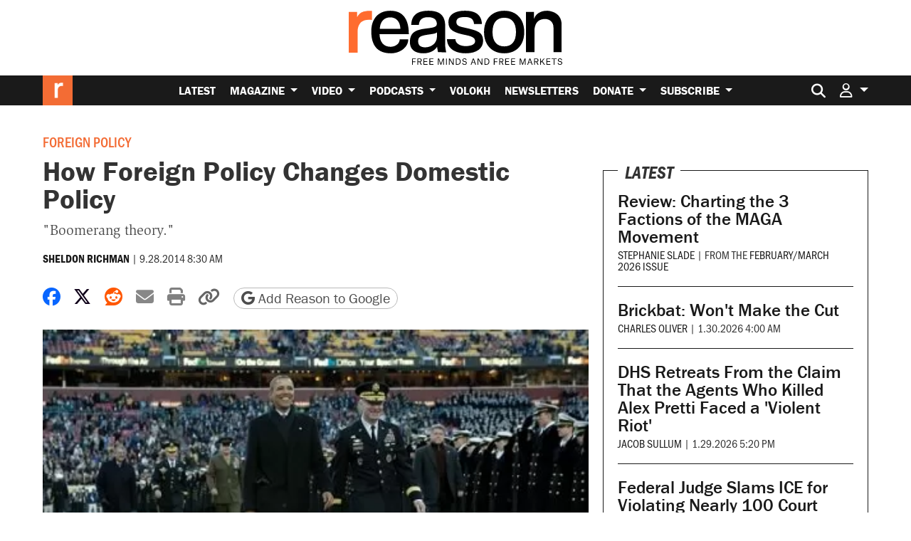

--- FILE ---
content_type: text/html; charset=utf-8
request_url: https://www.google.com/recaptcha/api2/anchor?ar=1&k=6LeMnkUaAAAAALL8T1-XAyB7vxpOeTExu6KwR48-&co=aHR0cHM6Ly9yZWFzb24uY29tOjQ0Mw..&hl=en&v=N67nZn4AqZkNcbeMu4prBgzg&size=invisible&anchor-ms=20000&execute-ms=30000&cb=6p3m1hk2zxcz
body_size: 48632
content:
<!DOCTYPE HTML><html dir="ltr" lang="en"><head><meta http-equiv="Content-Type" content="text/html; charset=UTF-8">
<meta http-equiv="X-UA-Compatible" content="IE=edge">
<title>reCAPTCHA</title>
<style type="text/css">
/* cyrillic-ext */
@font-face {
  font-family: 'Roboto';
  font-style: normal;
  font-weight: 400;
  font-stretch: 100%;
  src: url(//fonts.gstatic.com/s/roboto/v48/KFO7CnqEu92Fr1ME7kSn66aGLdTylUAMa3GUBHMdazTgWw.woff2) format('woff2');
  unicode-range: U+0460-052F, U+1C80-1C8A, U+20B4, U+2DE0-2DFF, U+A640-A69F, U+FE2E-FE2F;
}
/* cyrillic */
@font-face {
  font-family: 'Roboto';
  font-style: normal;
  font-weight: 400;
  font-stretch: 100%;
  src: url(//fonts.gstatic.com/s/roboto/v48/KFO7CnqEu92Fr1ME7kSn66aGLdTylUAMa3iUBHMdazTgWw.woff2) format('woff2');
  unicode-range: U+0301, U+0400-045F, U+0490-0491, U+04B0-04B1, U+2116;
}
/* greek-ext */
@font-face {
  font-family: 'Roboto';
  font-style: normal;
  font-weight: 400;
  font-stretch: 100%;
  src: url(//fonts.gstatic.com/s/roboto/v48/KFO7CnqEu92Fr1ME7kSn66aGLdTylUAMa3CUBHMdazTgWw.woff2) format('woff2');
  unicode-range: U+1F00-1FFF;
}
/* greek */
@font-face {
  font-family: 'Roboto';
  font-style: normal;
  font-weight: 400;
  font-stretch: 100%;
  src: url(//fonts.gstatic.com/s/roboto/v48/KFO7CnqEu92Fr1ME7kSn66aGLdTylUAMa3-UBHMdazTgWw.woff2) format('woff2');
  unicode-range: U+0370-0377, U+037A-037F, U+0384-038A, U+038C, U+038E-03A1, U+03A3-03FF;
}
/* math */
@font-face {
  font-family: 'Roboto';
  font-style: normal;
  font-weight: 400;
  font-stretch: 100%;
  src: url(//fonts.gstatic.com/s/roboto/v48/KFO7CnqEu92Fr1ME7kSn66aGLdTylUAMawCUBHMdazTgWw.woff2) format('woff2');
  unicode-range: U+0302-0303, U+0305, U+0307-0308, U+0310, U+0312, U+0315, U+031A, U+0326-0327, U+032C, U+032F-0330, U+0332-0333, U+0338, U+033A, U+0346, U+034D, U+0391-03A1, U+03A3-03A9, U+03B1-03C9, U+03D1, U+03D5-03D6, U+03F0-03F1, U+03F4-03F5, U+2016-2017, U+2034-2038, U+203C, U+2040, U+2043, U+2047, U+2050, U+2057, U+205F, U+2070-2071, U+2074-208E, U+2090-209C, U+20D0-20DC, U+20E1, U+20E5-20EF, U+2100-2112, U+2114-2115, U+2117-2121, U+2123-214F, U+2190, U+2192, U+2194-21AE, U+21B0-21E5, U+21F1-21F2, U+21F4-2211, U+2213-2214, U+2216-22FF, U+2308-230B, U+2310, U+2319, U+231C-2321, U+2336-237A, U+237C, U+2395, U+239B-23B7, U+23D0, U+23DC-23E1, U+2474-2475, U+25AF, U+25B3, U+25B7, U+25BD, U+25C1, U+25CA, U+25CC, U+25FB, U+266D-266F, U+27C0-27FF, U+2900-2AFF, U+2B0E-2B11, U+2B30-2B4C, U+2BFE, U+3030, U+FF5B, U+FF5D, U+1D400-1D7FF, U+1EE00-1EEFF;
}
/* symbols */
@font-face {
  font-family: 'Roboto';
  font-style: normal;
  font-weight: 400;
  font-stretch: 100%;
  src: url(//fonts.gstatic.com/s/roboto/v48/KFO7CnqEu92Fr1ME7kSn66aGLdTylUAMaxKUBHMdazTgWw.woff2) format('woff2');
  unicode-range: U+0001-000C, U+000E-001F, U+007F-009F, U+20DD-20E0, U+20E2-20E4, U+2150-218F, U+2190, U+2192, U+2194-2199, U+21AF, U+21E6-21F0, U+21F3, U+2218-2219, U+2299, U+22C4-22C6, U+2300-243F, U+2440-244A, U+2460-24FF, U+25A0-27BF, U+2800-28FF, U+2921-2922, U+2981, U+29BF, U+29EB, U+2B00-2BFF, U+4DC0-4DFF, U+FFF9-FFFB, U+10140-1018E, U+10190-1019C, U+101A0, U+101D0-101FD, U+102E0-102FB, U+10E60-10E7E, U+1D2C0-1D2D3, U+1D2E0-1D37F, U+1F000-1F0FF, U+1F100-1F1AD, U+1F1E6-1F1FF, U+1F30D-1F30F, U+1F315, U+1F31C, U+1F31E, U+1F320-1F32C, U+1F336, U+1F378, U+1F37D, U+1F382, U+1F393-1F39F, U+1F3A7-1F3A8, U+1F3AC-1F3AF, U+1F3C2, U+1F3C4-1F3C6, U+1F3CA-1F3CE, U+1F3D4-1F3E0, U+1F3ED, U+1F3F1-1F3F3, U+1F3F5-1F3F7, U+1F408, U+1F415, U+1F41F, U+1F426, U+1F43F, U+1F441-1F442, U+1F444, U+1F446-1F449, U+1F44C-1F44E, U+1F453, U+1F46A, U+1F47D, U+1F4A3, U+1F4B0, U+1F4B3, U+1F4B9, U+1F4BB, U+1F4BF, U+1F4C8-1F4CB, U+1F4D6, U+1F4DA, U+1F4DF, U+1F4E3-1F4E6, U+1F4EA-1F4ED, U+1F4F7, U+1F4F9-1F4FB, U+1F4FD-1F4FE, U+1F503, U+1F507-1F50B, U+1F50D, U+1F512-1F513, U+1F53E-1F54A, U+1F54F-1F5FA, U+1F610, U+1F650-1F67F, U+1F687, U+1F68D, U+1F691, U+1F694, U+1F698, U+1F6AD, U+1F6B2, U+1F6B9-1F6BA, U+1F6BC, U+1F6C6-1F6CF, U+1F6D3-1F6D7, U+1F6E0-1F6EA, U+1F6F0-1F6F3, U+1F6F7-1F6FC, U+1F700-1F7FF, U+1F800-1F80B, U+1F810-1F847, U+1F850-1F859, U+1F860-1F887, U+1F890-1F8AD, U+1F8B0-1F8BB, U+1F8C0-1F8C1, U+1F900-1F90B, U+1F93B, U+1F946, U+1F984, U+1F996, U+1F9E9, U+1FA00-1FA6F, U+1FA70-1FA7C, U+1FA80-1FA89, U+1FA8F-1FAC6, U+1FACE-1FADC, U+1FADF-1FAE9, U+1FAF0-1FAF8, U+1FB00-1FBFF;
}
/* vietnamese */
@font-face {
  font-family: 'Roboto';
  font-style: normal;
  font-weight: 400;
  font-stretch: 100%;
  src: url(//fonts.gstatic.com/s/roboto/v48/KFO7CnqEu92Fr1ME7kSn66aGLdTylUAMa3OUBHMdazTgWw.woff2) format('woff2');
  unicode-range: U+0102-0103, U+0110-0111, U+0128-0129, U+0168-0169, U+01A0-01A1, U+01AF-01B0, U+0300-0301, U+0303-0304, U+0308-0309, U+0323, U+0329, U+1EA0-1EF9, U+20AB;
}
/* latin-ext */
@font-face {
  font-family: 'Roboto';
  font-style: normal;
  font-weight: 400;
  font-stretch: 100%;
  src: url(//fonts.gstatic.com/s/roboto/v48/KFO7CnqEu92Fr1ME7kSn66aGLdTylUAMa3KUBHMdazTgWw.woff2) format('woff2');
  unicode-range: U+0100-02BA, U+02BD-02C5, U+02C7-02CC, U+02CE-02D7, U+02DD-02FF, U+0304, U+0308, U+0329, U+1D00-1DBF, U+1E00-1E9F, U+1EF2-1EFF, U+2020, U+20A0-20AB, U+20AD-20C0, U+2113, U+2C60-2C7F, U+A720-A7FF;
}
/* latin */
@font-face {
  font-family: 'Roboto';
  font-style: normal;
  font-weight: 400;
  font-stretch: 100%;
  src: url(//fonts.gstatic.com/s/roboto/v48/KFO7CnqEu92Fr1ME7kSn66aGLdTylUAMa3yUBHMdazQ.woff2) format('woff2');
  unicode-range: U+0000-00FF, U+0131, U+0152-0153, U+02BB-02BC, U+02C6, U+02DA, U+02DC, U+0304, U+0308, U+0329, U+2000-206F, U+20AC, U+2122, U+2191, U+2193, U+2212, U+2215, U+FEFF, U+FFFD;
}
/* cyrillic-ext */
@font-face {
  font-family: 'Roboto';
  font-style: normal;
  font-weight: 500;
  font-stretch: 100%;
  src: url(//fonts.gstatic.com/s/roboto/v48/KFO7CnqEu92Fr1ME7kSn66aGLdTylUAMa3GUBHMdazTgWw.woff2) format('woff2');
  unicode-range: U+0460-052F, U+1C80-1C8A, U+20B4, U+2DE0-2DFF, U+A640-A69F, U+FE2E-FE2F;
}
/* cyrillic */
@font-face {
  font-family: 'Roboto';
  font-style: normal;
  font-weight: 500;
  font-stretch: 100%;
  src: url(//fonts.gstatic.com/s/roboto/v48/KFO7CnqEu92Fr1ME7kSn66aGLdTylUAMa3iUBHMdazTgWw.woff2) format('woff2');
  unicode-range: U+0301, U+0400-045F, U+0490-0491, U+04B0-04B1, U+2116;
}
/* greek-ext */
@font-face {
  font-family: 'Roboto';
  font-style: normal;
  font-weight: 500;
  font-stretch: 100%;
  src: url(//fonts.gstatic.com/s/roboto/v48/KFO7CnqEu92Fr1ME7kSn66aGLdTylUAMa3CUBHMdazTgWw.woff2) format('woff2');
  unicode-range: U+1F00-1FFF;
}
/* greek */
@font-face {
  font-family: 'Roboto';
  font-style: normal;
  font-weight: 500;
  font-stretch: 100%;
  src: url(//fonts.gstatic.com/s/roboto/v48/KFO7CnqEu92Fr1ME7kSn66aGLdTylUAMa3-UBHMdazTgWw.woff2) format('woff2');
  unicode-range: U+0370-0377, U+037A-037F, U+0384-038A, U+038C, U+038E-03A1, U+03A3-03FF;
}
/* math */
@font-face {
  font-family: 'Roboto';
  font-style: normal;
  font-weight: 500;
  font-stretch: 100%;
  src: url(//fonts.gstatic.com/s/roboto/v48/KFO7CnqEu92Fr1ME7kSn66aGLdTylUAMawCUBHMdazTgWw.woff2) format('woff2');
  unicode-range: U+0302-0303, U+0305, U+0307-0308, U+0310, U+0312, U+0315, U+031A, U+0326-0327, U+032C, U+032F-0330, U+0332-0333, U+0338, U+033A, U+0346, U+034D, U+0391-03A1, U+03A3-03A9, U+03B1-03C9, U+03D1, U+03D5-03D6, U+03F0-03F1, U+03F4-03F5, U+2016-2017, U+2034-2038, U+203C, U+2040, U+2043, U+2047, U+2050, U+2057, U+205F, U+2070-2071, U+2074-208E, U+2090-209C, U+20D0-20DC, U+20E1, U+20E5-20EF, U+2100-2112, U+2114-2115, U+2117-2121, U+2123-214F, U+2190, U+2192, U+2194-21AE, U+21B0-21E5, U+21F1-21F2, U+21F4-2211, U+2213-2214, U+2216-22FF, U+2308-230B, U+2310, U+2319, U+231C-2321, U+2336-237A, U+237C, U+2395, U+239B-23B7, U+23D0, U+23DC-23E1, U+2474-2475, U+25AF, U+25B3, U+25B7, U+25BD, U+25C1, U+25CA, U+25CC, U+25FB, U+266D-266F, U+27C0-27FF, U+2900-2AFF, U+2B0E-2B11, U+2B30-2B4C, U+2BFE, U+3030, U+FF5B, U+FF5D, U+1D400-1D7FF, U+1EE00-1EEFF;
}
/* symbols */
@font-face {
  font-family: 'Roboto';
  font-style: normal;
  font-weight: 500;
  font-stretch: 100%;
  src: url(//fonts.gstatic.com/s/roboto/v48/KFO7CnqEu92Fr1ME7kSn66aGLdTylUAMaxKUBHMdazTgWw.woff2) format('woff2');
  unicode-range: U+0001-000C, U+000E-001F, U+007F-009F, U+20DD-20E0, U+20E2-20E4, U+2150-218F, U+2190, U+2192, U+2194-2199, U+21AF, U+21E6-21F0, U+21F3, U+2218-2219, U+2299, U+22C4-22C6, U+2300-243F, U+2440-244A, U+2460-24FF, U+25A0-27BF, U+2800-28FF, U+2921-2922, U+2981, U+29BF, U+29EB, U+2B00-2BFF, U+4DC0-4DFF, U+FFF9-FFFB, U+10140-1018E, U+10190-1019C, U+101A0, U+101D0-101FD, U+102E0-102FB, U+10E60-10E7E, U+1D2C0-1D2D3, U+1D2E0-1D37F, U+1F000-1F0FF, U+1F100-1F1AD, U+1F1E6-1F1FF, U+1F30D-1F30F, U+1F315, U+1F31C, U+1F31E, U+1F320-1F32C, U+1F336, U+1F378, U+1F37D, U+1F382, U+1F393-1F39F, U+1F3A7-1F3A8, U+1F3AC-1F3AF, U+1F3C2, U+1F3C4-1F3C6, U+1F3CA-1F3CE, U+1F3D4-1F3E0, U+1F3ED, U+1F3F1-1F3F3, U+1F3F5-1F3F7, U+1F408, U+1F415, U+1F41F, U+1F426, U+1F43F, U+1F441-1F442, U+1F444, U+1F446-1F449, U+1F44C-1F44E, U+1F453, U+1F46A, U+1F47D, U+1F4A3, U+1F4B0, U+1F4B3, U+1F4B9, U+1F4BB, U+1F4BF, U+1F4C8-1F4CB, U+1F4D6, U+1F4DA, U+1F4DF, U+1F4E3-1F4E6, U+1F4EA-1F4ED, U+1F4F7, U+1F4F9-1F4FB, U+1F4FD-1F4FE, U+1F503, U+1F507-1F50B, U+1F50D, U+1F512-1F513, U+1F53E-1F54A, U+1F54F-1F5FA, U+1F610, U+1F650-1F67F, U+1F687, U+1F68D, U+1F691, U+1F694, U+1F698, U+1F6AD, U+1F6B2, U+1F6B9-1F6BA, U+1F6BC, U+1F6C6-1F6CF, U+1F6D3-1F6D7, U+1F6E0-1F6EA, U+1F6F0-1F6F3, U+1F6F7-1F6FC, U+1F700-1F7FF, U+1F800-1F80B, U+1F810-1F847, U+1F850-1F859, U+1F860-1F887, U+1F890-1F8AD, U+1F8B0-1F8BB, U+1F8C0-1F8C1, U+1F900-1F90B, U+1F93B, U+1F946, U+1F984, U+1F996, U+1F9E9, U+1FA00-1FA6F, U+1FA70-1FA7C, U+1FA80-1FA89, U+1FA8F-1FAC6, U+1FACE-1FADC, U+1FADF-1FAE9, U+1FAF0-1FAF8, U+1FB00-1FBFF;
}
/* vietnamese */
@font-face {
  font-family: 'Roboto';
  font-style: normal;
  font-weight: 500;
  font-stretch: 100%;
  src: url(//fonts.gstatic.com/s/roboto/v48/KFO7CnqEu92Fr1ME7kSn66aGLdTylUAMa3OUBHMdazTgWw.woff2) format('woff2');
  unicode-range: U+0102-0103, U+0110-0111, U+0128-0129, U+0168-0169, U+01A0-01A1, U+01AF-01B0, U+0300-0301, U+0303-0304, U+0308-0309, U+0323, U+0329, U+1EA0-1EF9, U+20AB;
}
/* latin-ext */
@font-face {
  font-family: 'Roboto';
  font-style: normal;
  font-weight: 500;
  font-stretch: 100%;
  src: url(//fonts.gstatic.com/s/roboto/v48/KFO7CnqEu92Fr1ME7kSn66aGLdTylUAMa3KUBHMdazTgWw.woff2) format('woff2');
  unicode-range: U+0100-02BA, U+02BD-02C5, U+02C7-02CC, U+02CE-02D7, U+02DD-02FF, U+0304, U+0308, U+0329, U+1D00-1DBF, U+1E00-1E9F, U+1EF2-1EFF, U+2020, U+20A0-20AB, U+20AD-20C0, U+2113, U+2C60-2C7F, U+A720-A7FF;
}
/* latin */
@font-face {
  font-family: 'Roboto';
  font-style: normal;
  font-weight: 500;
  font-stretch: 100%;
  src: url(//fonts.gstatic.com/s/roboto/v48/KFO7CnqEu92Fr1ME7kSn66aGLdTylUAMa3yUBHMdazQ.woff2) format('woff2');
  unicode-range: U+0000-00FF, U+0131, U+0152-0153, U+02BB-02BC, U+02C6, U+02DA, U+02DC, U+0304, U+0308, U+0329, U+2000-206F, U+20AC, U+2122, U+2191, U+2193, U+2212, U+2215, U+FEFF, U+FFFD;
}
/* cyrillic-ext */
@font-face {
  font-family: 'Roboto';
  font-style: normal;
  font-weight: 900;
  font-stretch: 100%;
  src: url(//fonts.gstatic.com/s/roboto/v48/KFO7CnqEu92Fr1ME7kSn66aGLdTylUAMa3GUBHMdazTgWw.woff2) format('woff2');
  unicode-range: U+0460-052F, U+1C80-1C8A, U+20B4, U+2DE0-2DFF, U+A640-A69F, U+FE2E-FE2F;
}
/* cyrillic */
@font-face {
  font-family: 'Roboto';
  font-style: normal;
  font-weight: 900;
  font-stretch: 100%;
  src: url(//fonts.gstatic.com/s/roboto/v48/KFO7CnqEu92Fr1ME7kSn66aGLdTylUAMa3iUBHMdazTgWw.woff2) format('woff2');
  unicode-range: U+0301, U+0400-045F, U+0490-0491, U+04B0-04B1, U+2116;
}
/* greek-ext */
@font-face {
  font-family: 'Roboto';
  font-style: normal;
  font-weight: 900;
  font-stretch: 100%;
  src: url(//fonts.gstatic.com/s/roboto/v48/KFO7CnqEu92Fr1ME7kSn66aGLdTylUAMa3CUBHMdazTgWw.woff2) format('woff2');
  unicode-range: U+1F00-1FFF;
}
/* greek */
@font-face {
  font-family: 'Roboto';
  font-style: normal;
  font-weight: 900;
  font-stretch: 100%;
  src: url(//fonts.gstatic.com/s/roboto/v48/KFO7CnqEu92Fr1ME7kSn66aGLdTylUAMa3-UBHMdazTgWw.woff2) format('woff2');
  unicode-range: U+0370-0377, U+037A-037F, U+0384-038A, U+038C, U+038E-03A1, U+03A3-03FF;
}
/* math */
@font-face {
  font-family: 'Roboto';
  font-style: normal;
  font-weight: 900;
  font-stretch: 100%;
  src: url(//fonts.gstatic.com/s/roboto/v48/KFO7CnqEu92Fr1ME7kSn66aGLdTylUAMawCUBHMdazTgWw.woff2) format('woff2');
  unicode-range: U+0302-0303, U+0305, U+0307-0308, U+0310, U+0312, U+0315, U+031A, U+0326-0327, U+032C, U+032F-0330, U+0332-0333, U+0338, U+033A, U+0346, U+034D, U+0391-03A1, U+03A3-03A9, U+03B1-03C9, U+03D1, U+03D5-03D6, U+03F0-03F1, U+03F4-03F5, U+2016-2017, U+2034-2038, U+203C, U+2040, U+2043, U+2047, U+2050, U+2057, U+205F, U+2070-2071, U+2074-208E, U+2090-209C, U+20D0-20DC, U+20E1, U+20E5-20EF, U+2100-2112, U+2114-2115, U+2117-2121, U+2123-214F, U+2190, U+2192, U+2194-21AE, U+21B0-21E5, U+21F1-21F2, U+21F4-2211, U+2213-2214, U+2216-22FF, U+2308-230B, U+2310, U+2319, U+231C-2321, U+2336-237A, U+237C, U+2395, U+239B-23B7, U+23D0, U+23DC-23E1, U+2474-2475, U+25AF, U+25B3, U+25B7, U+25BD, U+25C1, U+25CA, U+25CC, U+25FB, U+266D-266F, U+27C0-27FF, U+2900-2AFF, U+2B0E-2B11, U+2B30-2B4C, U+2BFE, U+3030, U+FF5B, U+FF5D, U+1D400-1D7FF, U+1EE00-1EEFF;
}
/* symbols */
@font-face {
  font-family: 'Roboto';
  font-style: normal;
  font-weight: 900;
  font-stretch: 100%;
  src: url(//fonts.gstatic.com/s/roboto/v48/KFO7CnqEu92Fr1ME7kSn66aGLdTylUAMaxKUBHMdazTgWw.woff2) format('woff2');
  unicode-range: U+0001-000C, U+000E-001F, U+007F-009F, U+20DD-20E0, U+20E2-20E4, U+2150-218F, U+2190, U+2192, U+2194-2199, U+21AF, U+21E6-21F0, U+21F3, U+2218-2219, U+2299, U+22C4-22C6, U+2300-243F, U+2440-244A, U+2460-24FF, U+25A0-27BF, U+2800-28FF, U+2921-2922, U+2981, U+29BF, U+29EB, U+2B00-2BFF, U+4DC0-4DFF, U+FFF9-FFFB, U+10140-1018E, U+10190-1019C, U+101A0, U+101D0-101FD, U+102E0-102FB, U+10E60-10E7E, U+1D2C0-1D2D3, U+1D2E0-1D37F, U+1F000-1F0FF, U+1F100-1F1AD, U+1F1E6-1F1FF, U+1F30D-1F30F, U+1F315, U+1F31C, U+1F31E, U+1F320-1F32C, U+1F336, U+1F378, U+1F37D, U+1F382, U+1F393-1F39F, U+1F3A7-1F3A8, U+1F3AC-1F3AF, U+1F3C2, U+1F3C4-1F3C6, U+1F3CA-1F3CE, U+1F3D4-1F3E0, U+1F3ED, U+1F3F1-1F3F3, U+1F3F5-1F3F7, U+1F408, U+1F415, U+1F41F, U+1F426, U+1F43F, U+1F441-1F442, U+1F444, U+1F446-1F449, U+1F44C-1F44E, U+1F453, U+1F46A, U+1F47D, U+1F4A3, U+1F4B0, U+1F4B3, U+1F4B9, U+1F4BB, U+1F4BF, U+1F4C8-1F4CB, U+1F4D6, U+1F4DA, U+1F4DF, U+1F4E3-1F4E6, U+1F4EA-1F4ED, U+1F4F7, U+1F4F9-1F4FB, U+1F4FD-1F4FE, U+1F503, U+1F507-1F50B, U+1F50D, U+1F512-1F513, U+1F53E-1F54A, U+1F54F-1F5FA, U+1F610, U+1F650-1F67F, U+1F687, U+1F68D, U+1F691, U+1F694, U+1F698, U+1F6AD, U+1F6B2, U+1F6B9-1F6BA, U+1F6BC, U+1F6C6-1F6CF, U+1F6D3-1F6D7, U+1F6E0-1F6EA, U+1F6F0-1F6F3, U+1F6F7-1F6FC, U+1F700-1F7FF, U+1F800-1F80B, U+1F810-1F847, U+1F850-1F859, U+1F860-1F887, U+1F890-1F8AD, U+1F8B0-1F8BB, U+1F8C0-1F8C1, U+1F900-1F90B, U+1F93B, U+1F946, U+1F984, U+1F996, U+1F9E9, U+1FA00-1FA6F, U+1FA70-1FA7C, U+1FA80-1FA89, U+1FA8F-1FAC6, U+1FACE-1FADC, U+1FADF-1FAE9, U+1FAF0-1FAF8, U+1FB00-1FBFF;
}
/* vietnamese */
@font-face {
  font-family: 'Roboto';
  font-style: normal;
  font-weight: 900;
  font-stretch: 100%;
  src: url(//fonts.gstatic.com/s/roboto/v48/KFO7CnqEu92Fr1ME7kSn66aGLdTylUAMa3OUBHMdazTgWw.woff2) format('woff2');
  unicode-range: U+0102-0103, U+0110-0111, U+0128-0129, U+0168-0169, U+01A0-01A1, U+01AF-01B0, U+0300-0301, U+0303-0304, U+0308-0309, U+0323, U+0329, U+1EA0-1EF9, U+20AB;
}
/* latin-ext */
@font-face {
  font-family: 'Roboto';
  font-style: normal;
  font-weight: 900;
  font-stretch: 100%;
  src: url(//fonts.gstatic.com/s/roboto/v48/KFO7CnqEu92Fr1ME7kSn66aGLdTylUAMa3KUBHMdazTgWw.woff2) format('woff2');
  unicode-range: U+0100-02BA, U+02BD-02C5, U+02C7-02CC, U+02CE-02D7, U+02DD-02FF, U+0304, U+0308, U+0329, U+1D00-1DBF, U+1E00-1E9F, U+1EF2-1EFF, U+2020, U+20A0-20AB, U+20AD-20C0, U+2113, U+2C60-2C7F, U+A720-A7FF;
}
/* latin */
@font-face {
  font-family: 'Roboto';
  font-style: normal;
  font-weight: 900;
  font-stretch: 100%;
  src: url(//fonts.gstatic.com/s/roboto/v48/KFO7CnqEu92Fr1ME7kSn66aGLdTylUAMa3yUBHMdazQ.woff2) format('woff2');
  unicode-range: U+0000-00FF, U+0131, U+0152-0153, U+02BB-02BC, U+02C6, U+02DA, U+02DC, U+0304, U+0308, U+0329, U+2000-206F, U+20AC, U+2122, U+2191, U+2193, U+2212, U+2215, U+FEFF, U+FFFD;
}

</style>
<link rel="stylesheet" type="text/css" href="https://www.gstatic.com/recaptcha/releases/N67nZn4AqZkNcbeMu4prBgzg/styles__ltr.css">
<script nonce="83tDLYwLTYcrIiWz8Idf3Q" type="text/javascript">window['__recaptcha_api'] = 'https://www.google.com/recaptcha/api2/';</script>
<script type="text/javascript" src="https://www.gstatic.com/recaptcha/releases/N67nZn4AqZkNcbeMu4prBgzg/recaptcha__en.js" nonce="83tDLYwLTYcrIiWz8Idf3Q">
      
    </script></head>
<body><div id="rc-anchor-alert" class="rc-anchor-alert"></div>
<input type="hidden" id="recaptcha-token" value="[base64]">
<script type="text/javascript" nonce="83tDLYwLTYcrIiWz8Idf3Q">
      recaptcha.anchor.Main.init("[\x22ainput\x22,[\x22bgdata\x22,\x22\x22,\[base64]/[base64]/[base64]/[base64]/[base64]/UltsKytdPUU6KEU8MjA0OD9SW2wrK109RT4+NnwxOTI6KChFJjY0NTEyKT09NTUyOTYmJk0rMTxjLmxlbmd0aCYmKGMuY2hhckNvZGVBdChNKzEpJjY0NTEyKT09NTYzMjA/[base64]/[base64]/[base64]/[base64]/[base64]/[base64]/[base64]\x22,\[base64]\\u003d\\u003d\x22,\x22C8KAw4/Dl3/DvMOww5fDqcOnw6ZKJ8OHwowjw7UEwp8NX8OwPcO8w4fDjcKtw7vDpUjCvsO0w6zDncKiw69teHYZwo3CgVTDhcKlVmR2QMOjUwdxw6DDmMO4w6fDuClUwqY4w4JgwpXDnMK+CEUFw4LDhcOOWcODw4N4JjDCrcOJFDETw6dGXsK/wofDvyXCgkPCi8OYEW/DvsOhw6fDh8O8dmLCnMOOw4EIWlLCmcKwwqdAwoTCgFh9UHfDoyzCoMObUS7Cl8KKHWVkMsO4B8KZK8O6wqEYw7zCoiZpKMKsDcOsD8K6D8O5VQfCgFXCrm/Dj8KQLsOuE8Kpw7RETsKSe8OGwrY/wowdL0obUMO/aT7CtsK+wqTDqsKaw7DCpMOlNcK4csOCVMOlJ8OCwqxgwoLCmhXCsHl5Wk/CsMKGWlHDuCI4WHzDgk8/wpUcMsKbTkDCgQB6wrEXwrzCpBHDrMOxw6h2w4oFw4ANQiTDr8OGwo5tRUh4wo7CsTjCrcOxMMOlXcO/woLCgCl6BwNZTinChmTDtjjDpkTDhkw9QRwhZMK6FSPCikfCiXPDsMKrw6PDtMOxGsK1wqAYH8OWKMOVwq/[base64]/DqsKbfwEtwo0qwro6e8Oww4xVw7HDisKyAB0gb0oJRjYOMzLDusObLX92w4fDg8O/w5bDg8Omw7x7w6zCi8OVw7LDkMOVHH55w5xTGMOFw5nDvBDDrMOcw5YgwohZMcODAcKSenPDrcKtwqfDoEU4VToyw7IcTMK5w4/[base64]/CsMOLw5bDucKawprDqMOzRcKUZWAFw7TCrFFVwp88QcKha1XCk8Kowp/Co8O2w5DDvMO1LMKLD8OGw5bChSfCqsKiw6tcVXBwwo7DoMOabMOZAMK+AMK/wr0vDE48Qx5MQW7DogHDvmrDvsKuwpnCskTDo8O+Q8KNU8OdHA4uwpwpNAotwp8Uwp7Co8Obw4lfYWbDt8OfwoXCnH3DocOBwrVPPMO9woowMcKGXgnCkT1yw7xQYHrDlBjCjArCqsO7GsK+CDTDscO5wprDjWBgw6rCq8OFwpbDpcOxcsKWJ2pNDsK/w4hOPxrCg0TCqV7Du8OPGF4lwqRwVjRLfsKewqzCnsO8cX7CgSoATSUPYFfDrWQ+BBDDjnrDnThcNGDCm8OSwrjDhMOdwobCgzALw5fCpsKswq8GK8OCccK+w6Yww6Zcw6/DjMOlwqhCMV09VcKPDS8kw5ZBwqpfVg9qRzvCmEvCgcKowpJtIgFPwrzCssO5wp0Rw6nCr8O0wrsscsOgf1bDoyYkVkrDqH7DpsORw7JQwoVSPzZwwq/[base64]/Cj8OhaMKYwp/Co8KWZsKSwr4Nw5sXw7FnFcKrwoE0wrU4cwjClEDDu8KBbsOTw5rDjm/[base64]/DiDYnWAEiwpsBw5fCiMKhw6FuW8OKwonDr1/CozTClUPCkcKSw5xFw57CmsKcMsORbMOKwpIfwqVgay/Dn8Kkw6LChMKxSEbDmcK3w6rDjzMmwrQ5w4wjw5pJOXdIwpvDh8KkfRlNw499dDJzBMKDRMOkwoEuWVXDpcOaXnLClHYYBsOZGkbCvMOPIsKdehBqZEzDmsKEbVFow4/ClgvCvsOmJSjDg8KLImFCw7VxwqkIw5gEw5VBUMOMBGXDr8K1EcOuCVdpwr/Dmy3CksOLw6x1w7ktR8Ocw65Fw5VWwonDm8OmwoMlOEVfw4/[base64]/Dg8KZw6wZaMKDw6IjwogIw5nCkzXCpE9/[base64]/CtAEUw7Mew65Mw5TDnWAawoIeRcKMW8OYwrzCnSF/[base64]/DsMKxMhDCtwvDp24tZ8Knw4obw4fDsADCrMOowqLDm8Khc8Opw6hNwoXCs8KXw4Vmw4PDtcKIbcO+wpUjY8ObIwshw6LDhcKQwr12ASTDlUPCrA4TdD1Jw6/CsMOKwrrCmsK4e8KOw7PDlGMkGMOzwrlDwrzDmsOpAw3CpMOUw7jDnnBZw6/DmxBawrkXH8Kgw54bDMOmXsK0dMKPAMOGwpvClh/DrMKyQmUfPV3DksOBTMKVT2A6Xj0tw71Tw6xNR8OGw40SSwphGcOxRcOaw5HDjy/CnMO9wqvCqgnDnR3DocKNIMOrwoEJeMKoXMK+YT7ClsOVwrTDpD5dwp3Dv8OfRBDDksKQwrPCtwTDs8KqSWsTwollA8OSwqgYw77CoTPDnDtDScOtwox+JMKXTBXCtihTwrTDu8OfP8OQwqvCmnzCpcKsJzTCnD/Cq8O3C8OjeMOMwofDmsKNLcOAwoLCnsKBw6PCgibDisOtK20OUAzCiVd/w6RIwrcowo3CnGJRI8KHe8OsAcOZwpAvBcOFw6rCvMKPAT7DrcKWw4gIdsK/PBYewohqKsKBQxYeCXsVw7B8GBdCE8OscMOoSsOMwqjDvcOzw4tXw4A0bsOkwqFkVHAwwpjDmllIAcKzVBMVw7jDl8K4w7p7w7rCq8KAX8Krw4bDiBHDkMOnDMKdw7vDlR/DqCHCh8KYwoNGwqvCl2XCh8OdDcO3NmjCl8O4XMO+dMO4woA9wql1w6MFPWzCnxDDmSDCiMOzUmN3IHrDqkkEwpoGQjTCu8O/Tikbc8Kcw7Vrw7nCt0bDtcKNw7NEwoDDvcORwpk/[base64]/DnMK3w4HCiBnCjBfCuRMmf8O2SMKFw5Q/dSfCo8KLHMKZwo3DjScQw5XDhsKdZy1ewpIPCsKKw48Xwo3DijTDnyrDmW7DoVknw4MbfA/Cj3HDkMOrwp1LcW7Dp8KVQCMqwrnDtcKJw7HDsDsLT8K4wqR3w5Y2OsOuBMO1ScK7wr4tMcOMJsKIUMOSwqzCocK9YRMoWjAiLCh2wpdowrbCnsKEOcOGbwfDusKGUlU9WMO/JMO5w7fCk8KwczVXw7jCsi/DgUjCo8O7wqPDihpfwrZ9KDnCqzzDncORwr9DID0+IxPDnnzCjgXCgsKgUcKCwo3CgwV9wp/ChcKnQcKQCcOew5ZdUsObImcJEMKDwoATITA6DcOjw4ILHF9ywqDCpG8YwpnDv8KKScKIQyXDjWwfVGHDly18c8O1JMK9IsO9w6jDpcK4LxMlQsOyI3HDjcKOw4FaYUgCeMOpFxEqwrXClMKDfcKpAcOSwqfCiMO3dcKyaMKGw7TCosKiwrRHw5/CgG0XRytxTcORcsKUZgTDjcOOwoh5CD5Ww7LCk8KlZ8KMdjHCucK+c1VIwrE7TcK7M8KYwrEvw7gBasOLw4dTw4AkwoHDu8K3fBEAX8KucxPCiEfCq8OVwq5RwrsVwrMxw7XDssOPwoDCpXjDtivDtsOkYMKgHxZ/QTvDqQzDv8K7PnlaZmoLOWjCoWhxXHlRw4HCgcKmfcKIGAVKw6nDvkHDsTLCi8Ocw4zCgBQhSMOrwrIHT8OOWg7Ch2PCj8KBwqRNwpzDqXXClMK2FRAjw5/[base64]/[base64]/[base64]/CgyPDmsKawq7DlgM1XnI9wpUEwqEOw7DDpl7Dv8K+w67DnBYuGAVVwrMHCQUWIDPCgsO7LsKtH2VVHmjDssOdZXvDm8KCKkjDrMOnesOHwq9/w6NZTCPDv8KKwpfCrcOdw4LDn8Ouw7HCkcOzwoHCnsOOFsOIbwjDt2zCk8OtasOhwrEbXCpMMg7Dugg0U2PCiBYMw4AQWH1tAsKDwpnDoMOcwpbChzbDrTjCpFBmZMOhKcK1wot4LXnConFRw4RowqjCqSNiwofChTPDtXwfGivDqzrCjGVSw51yU8KrIMORO3/CvsKSwoTCpMKMwr7CksOULMKdX8O0wr1KwrjDg8K6wqwTwr3DrcKKVV7CmBEtwqHDqwvCmUHCocKGwpo6worCkmvCpAVpDcOMw7vCmcO2Mh3CjcOFwpEXw4vDjBfCl8OaNsORwqfDhcOmwrUDHcOuGMOMw5HDnBbCkMOCwqDCuxPDtwwpJ8OOS8K8QsK/wocAwozCoQwzTsK1w4HCmmYMM8OswprDvMO4BsKmw57DhMOsw551IFt9wo4vLMKTw5jDsDkNwq3ClG3CkBrDnsKawp0NLcKUwpBRDjV8w5rDplVuUXc/UcKJU8O/[base64]/NMO8aXcvwr56eiJzWxLDi1wiwpHDrcKfw50zLw7DiHo3wq0FwoLCjQhAZMK1Zhl+wr96HMO5w7AJw5HCknUvwrDDpcOiBBrCtS/CoH5KwqwSC8OAw6oZwq3Co8OZw4zCpCRrSsKyfcOQPQzCjC3CpMOWwrkhUMKgw4wTasKDw4B+wo4EKMKyIzjDmXXDrMO/OCYWwospN3/DhgUuwpHDjsOHecKYH8OBPMKVwpHCp8OrwoIGw6tXQ1/Du0RkEW5cw6BxU8KrwoQOwo3DlR8dAsOqPzwcB8O0wqTDkw1IwrlgKVjDjyvDgw3Crm7Ds8Kfa8KZwrEmHR1Uw7F/[base64]/CscOLwooyaMKEw4LDn23DvXRzwpwpw7AFwqbCiFBCw4nDtXbDmsObdHkMGkYkw43Do0Ycw7pGECIQQgtwwrUrw5/CshrDsQTDlVtfw5Jvwokfw45TRsK7aUzClV7DncOtw41CEBYrwrjCvg52ecOwfsO5PcO5DR0qEMKRehR/wo90wqV5SMOFwqDCh8KjH8Okw4DDkUxPGUrCtV3DuMKHTEHDscOaXwNwOsOpwpwdNF/[base64]/CrU4Tw4vDvF/CmiNTGAbClcOXcVjCj8OnWcOYwp0kwp7Ck0tFwoURw6FFw5fCkMO1TW3CssKnwqnDujbDp8OWw5LDiMKsXsKNw5vDhx8scMOkw5llBX4Ow5nDthnDj3QiIFDDlw7CklkDKcKaKkIMw4wFwqhYwo/CigjDtgPClsOBVnFPdcO5YBHDrC1XJlMDwqDDq8OuCxhlTsKEW8KVw7QGw4XCosOzw5FKZwsUBFdwMMOBa8K0BcO4BxrDl2zDpXTDtXNgGi8HwppnXlTDukU2dcKxw7IAY8Kgw41Uwptww4PCiMOiwobClh/Do3DDrDIxw4Avwp7CuMO/w4bCpSI8wqbDrmTDp8Kaw4gVw7bCo3TCmTtmUmoMGjPCo8Kgw6lYwp3DuFHDpcO4wo5Hw4XCkMKDZsKqE8KnSmfCpRV/w5rCj8OHw5LDtcKtOcKqewMVw7QgG2jDocOVwp1aw7TDmE/DtFfCpcO0RsK+w5QNw5gLa1bDsRjDpTBJaEPChH7DvsOAKAzDlURSw6LCgMORw5DCgGwjw4pUCwvCrxZdw43CksOnX8Ote30gWUjCuj/DqMOowqTDkMOLw4nDtMONw5Jhw6jCvMKjBh49wotcwr/[base64]/[base64]/CrcKVw43Dmn5mbMOAw6/[base64]/w5rCgijDh8OiTUvDkGhqwpbCqBBeZy/DpQxaw6fDvW5mwonCocOCw6bDmxzCrRTCr39DRDcyw4vChT0BwozCscOXwoPDun0uwqMbPw3Ckhtsw6TDtcOKAAjClsKqQAXChwTCkMOQw6LDusKMw7XDvcKCdDPChsKWEAAGA8KcwoHDtzBPQ1krS8KFHMKmTm/CkVzCksOQcy/[base64]/Dn8KxRMKYGMKFZ8KmMcK+KMKabkFOZRHCgEHCr8OWTHvCrMKCw7fCmsOIw4zCuBvCqC8bw7rCvmsoQiTDo3wlw4/CrGPDm0MDfhLDqDp7DsOmw5w4IQrCjsO+LMOlwq3CjsK8w67CjcOEwqcHw51awpDClD4oBWUXLMKOwpxrw5VcwqIbwq3CscO7EcKLIcKKck13TFgNwrR8AcKpD8OKfMOUw4A3w78+w7XCrjgFU8K6w5jDmMO/[base64]/CtMOlwqUbN8KERjbClMKxwp7Dp28jIMKeKSzDt3nCuMOrB0o6w4RuN8OswrHCqEV1KVJNwo7CjCXDn8KHw4nCmx/Ch8OhBGXDsFwYw6lAw5bCt2bCtcOWw5nCmcOPcV4CUMOtXFltw5TCqsKzP382w6EVwpHCvMKCZF4QKMOXwrcjLMKPegEDw4PDh8OnwoB1U8OBRcKFwr4ZwqIYbMOWw4Mtw5vCvsOcHQzCnsKZw4NpwoIlwpPCpsKhK0sYQ8OSDcKaAHTDoR/DrsK5wqshwoRkwpzCmhcPRk7ChcK2wo/Dg8K4w6fCjyQXG0Mzw5Qpw63CjkxwCCDCpHTDpcOAw6rDlzDCksOCFmXCjsKBbRvDlcOXw4UcdMOzw67ChFHDkcO4KsKpPsOcw4bDhG/CtcKkeMO/w4rDjDF9w4Z6SMO6wqjChl0mwqwkwoDCrlfDrT4ow7DCiS3DvTwCNsKAPg/CgVdeJ8KZPV4UI8KsOcKwSC3CjyXDhcO7Y0ZUw50HwqIVN8Onw7bDrsKpFGDCgsO3w5EEw60Jw5pkfT7Cq8O9w6Q/wprDqgPCiSHCuMK1H8KfSAVIQjB7w4bDlj4Uw6PDncKkwoXDhTpmbWvCg8OhCcKqwplFV0oqTcK2HsOMBStHem/DhcOVQHJbwrBtwp8qRsKNw7/DksODEsOxw5guF8OYw6bCjUXDrRxPf1NYBcOZw5kww5ZQSVIsw73DiQ3CvsOZMcONeyTCisKHw44Ow5ExQcOOLVfDtlLCrcOJwoRTQcKFX1Iiw6TChMKpw7B4w7bDrMKGV8OUKxFdwqRsIm9/wp9uwpzCuh7DlAvCs8KUwr/DsMK8UjTChsKyV31Gw4TClzkRwow8QmluwpPDkMKNw4jDg8K8WsK8wp/Ch8OBcsOOf8OLHcO+wpojb8OlHsKdLcKhHDHCtynDknHCpsOWYADCtsOmJlrDj8OAScK+DcKJMsOCwrDDuirDnsK1woE1EsKAfsKCEn4sJcK7w4/ChcOjwqMJwrrCqjHCpsKbLzHDmMK6fwJHwovDhsKmwpUUwobDgzvCosOKw4dowoDCtcKaHcKyw70aKWslBSrDgMKBX8KuwozCoTLDrcOXwqfDrcKbwqbClhsgDxbCqiTChG0uBgJvwqwNZsOAEQxNwoDCvh/DggjCtsKbC8Otwow6ecKCwpTCnH7CuHYuw5rDusKddClWw4/CqHxEQcKGMGjDn8OVNcOiwpUnwrJXw5lCw63CtSTCj8KxwrMWw4DDnsOpw4FxezbCnjnCosOFw4YSw5zCjVzCtsO4wqbCgCR8f8KcwpV5w7VLwq5rZ0bDpHpxNxXCnsOBwp3CikxqwoIYw78EwqnCvMO5T8OTHk7DnsOSw5jDl8O/YcKmUxjDkSBoO8KMNSUbw4vDikrCuMOqwq5QVUFdw6xWw47ClMOPw6PDgsKvw6p0KMOCw5cZwrnDhMO/T8K9wqMyF2fCu0zDr8K6w7nDjHI+wph2CsO5wrfDpMO0QsOKw7Uqw4fCiGJ0OSBVXVQTZATCsMOswq8CT2zDmMKWAxzDi0ZwwoPDvsKTwo7Dp8K6aRxcGFJsMWhLNnDDkMKBOQ5dw5PDhxTDtMO/Mm1Xw49WwppcwoHCisKiw7JxWndpLcOiYTIWw5MKfcKDfALCtcOqw753wrvDs8OnaMK7wrLCsXrCr29pwr3DusOIw7XDoVPDjcOdwpzCo8OHVMK1O8K1X8K3wpfDl8O3CsKHw6vCg8OpwpUlTB/[base64]/[base64]/ChyEDRTPCmxfCosK6d1onw5NfwpQhKcOhDxN6w5vDj8OHw4I2wpHCjmbDmcOtITY8VDQxw5M9W8Kxw67Dvy0Cw5PDvhoxfjrDvsO/w5vCosO/wo0twq7DgjALwofCucObIMKvwpg2woXDgDHDl8KSGycrMsKNwocMbj1Cw5UeFBFDFMOTWsOgw4fDgsK2Ogp5YARsfcK4w7tswpY0KhnCmSEQw6fDijURw5Uaw67CqHQbeWDCq8Oew4FcLsO2woPDm23Di8O/w6nDm8OcQ8OQw4PCh24LwqZjcsKyw4jDhcOgWFEYw5XCnlfCu8OpXzHDgcO/wo/DpMOawrPDnzbDm8Kdw7zCrUcsIFQrZTBxCMKHIQ1ENiF7d1PCjhXDsR0pwpTDqicBE8Ksw7MkwqfChzvDgTLDpsK+wpdYGkwIaMO5ShTCqsOdGCXDu8Oiw5ZSwp4JAcO6w757QMO9SjdmEsOMw4DCqzo9wqnDmCfDjWLDrFbDgsK7w5VYwo7CsxjDgylFw7AAwq/DpMOhwpoBUlDDmsKmKTh8Yy5WwrxAEnTCt8OMUMKCQU9AwpVuwpFQOMOTZcOOw4LDk8Kuw4rDjBl/csK6GCHCmkoSMwUFwpROHG4ufcKWLiNhd1wKXEFdRCoqGcOpMjVDwrHDjl/DtcKfw5Mzw7/DkjHDjVBIJcK3w7HCmGYbI8KyFkHCmMOJwqsVw5DCrFtQwpbCisOcw7zCoMOHMsK/[base64]/CggUxw5Y4wo0vwqDCuk4DQXDDvsOWwqEDwrvDpsKew6B8HVhdw5PDicOLwrrCrMOHwrpNG8OUw5PDn8OwfsK/N8OoMzdpIsOsw4jChio6wpvDmQVvw6NuwpXDjQBPbsKiF8KVWsOSTMO+w7M+I8OyLy7Dt8OQFMK8w6oNcE/[base64]/Ch3LDqMKQwpVMw5g/[base64]/wrfDsMO6VAXCjy3CocKGDsO4w6LCgyjCp8ONFsKJMsOQWDZUw5o5FcKMEcKME8Kfw4vCuw3DrsKTwpUsJ8O/ZnLDvFtEwr4ySMOkbCFFdsOOwqVdUVjCimnDkSDCmADCkWZiwqsNw47DohbCkjglwo5vw5fClQbDvsOfcnTChE/CucOfwqXCusKyCnnDqMKBw4UkwrjDpcK5worDsxhBaipdw4sRw5EOLlDCgggpwrfCjcOxTmwcNcKZwrvCjFY1wqMgUsOrwpUaSXXCsyjDu8OPT8KoYU8XNsOTwqAywqTCvgdzV1MVGXw/wqrDoXYdw5oqwrRkPELDuMOOwoXCr1gnZcKzTcKcwqsyHElBwqkcKsKAYsK4YHlNJWzDgMO0wr/Ch8K+IMOjw7fDiHU4wqfDhcOOZcK/wqttw5fDkQVFw4DCocOODcOjEMKrw6/[base64]/Dgx1qw5E5V8K2w6zDtitpw4MSw6bCj13Cv3jChx3DscKOwqENMcKpGMOgw4Vgwr7CvArDpMKtwobDs8O+LsOGRcOcEG08wobCtWbDnRHDrAF2w71iw6zCncOlwq1cC8OTWsKIwrvDjsKwJcKNwoTChAbCsl/[base64]/[base64]/CjMKtw7TDkxzCjhcwdCJ9LsKxIHjDhxwGw6zCg8OYGsOCwpRHFMKOwrLCk8KQwoQ5w7LDtsOuw6/CrcK+ZcKhWRzCgMK9w5fCvRjDgTjDs8K7wqbCpyFSwr9twqxHwrvDksK6Vix/agLDgsKjMwvCvMK8w5/DiHgQw7zDlF3DvMKSwrfCm3zCuhweOXcqwqPDqEfCpUVCesOTwoIXPD3Dtw5VRsKKw6XDlUp6wqHChcOVZWbCtl3DqMKua8OKYH/DpMO8BC4qGHYfVENawoHChFfCny9xw5/[base64]/[base64]/CpkfDmS7DrmPDpMKEB8K7LMOBU27DtSLDrQXDj8OFwqXCrcKdw747dsOjw6kabA/[base64]/CgUBmw7I/w5PDgcOedsOqLjLCp8O8U1bDlns/wqjCoD4Vwpxkw6sfU0rCgG0Uw750wrZow5ZXwqQlw5A7ExDCr0DCisKrw77Ch8K7w549w7RHwo50wrjCgsKaMxAdwrY6wqg/w7XCqRjDlsK2YMKdLQHCm0xeWcO7dGhFbMKNwozDny3CrBJRwrlFwrPCkMK3wrkQHcKBw79Rwqx8bSRXw49tHGwBw7nDqQvChcOaEcKEBsO/IjBveQ42wr/[base64]/DvkvCnsOtLcOTdxcgdk/CjMKXw50yWD/DgMKiw7DDp8Ktwp58OsOuwq0QE8KnNcODU8ONw6PDtMOuNnTCsQ5dE1IpwpIgcMOofyZGN8OnwrHCj8OOwpBWFMO2w6nDrAUnwrPDuMOaw77DmcO1w6pRw57Csg3DjSrCtcKOwqDCocOnwpHCj8Omwr/[base64]/wocmUGHDnC1QwqPCoWpHwoPDrB0CXcKTYcOOOmfCncOYwqfDqyLDtjcLIMOrw7vDscOgDTrCpMKsPcKbw4QhfVDDvzE1wp7CsEtXw7xHwqQFwrrDs8K2wo/CiyIGwp3DnQUBRsK9Dg1gTcOeBktVwrAfw6kgNDTDlWnClMOgw4dlw47Dk8OMw6p1w6Frw6p5wpvCrcKSQMK7AB9qADvCicKvwooqw6XDuMObwqgefh5FDXEQwptVcMOkwq13SsK2NyF0w53Dq8O/[base64]/DjUjDqcOzfxnCsBhBVh1+QsKUNSMFwo50wofDqHdWw67Dv8KHwpvCoSkmLcK1wrzDlcOPwpVmwqgZLEcoYQbCigbDnwHDmWDDtsK0AcK/wo3DkQPCvT4lw7gxR8KSalTCqMKsw6zCjsKpDMKzWRJawq1hwowIw4hFwrghZcKuB1o5H3RVScONM3rCqsKNw7Zpwr7DtBRgw7sAwp8hwqUJSGpJGmsXI8Kzdx3CpSrDvcOuXyl6w7LDm8KjwpEiwrXDkn8kdhA7w4fCucKDGMOYKMKRwqxFHE/[base64]/CtsOTPQ1sw6/DgMONwpvDm8K2a8K+F1lYwromwqg6woDDhsOQwoxSAHbCvsORw755ZHEWwpwoDsKsZxDCjAJ/S0x2w7U1cMOvf8KPw64Lw5tGEcKQdwZSwp90wqbDk8K2ektxw4/[base64]/CuQQEwrJVw47Cq8O0fsKDB2x8RcOOBMOOwoBZwr1BFDLDmgdAYsKGTkHDminDr8Olw6s9QMK1EsOPwrsUw49cw7jDpGp8w5J9w7JHY8O7AWMDw7TDi8KNHB7DqsOXw7R+w6tJwoYxLH/Dh2zCvkPDmV59Dw1/E8KNMsOWwrcEPT/Cj8K3w67Co8OHGH7DiyTCkcOwOcO5ByPCiMKKw4IOw6IawqvDo2oHwoTCohPCoMOzwq9iBhIhw7UuwrfDlsOOeGfDqB/CscKXQcO5VWd2wqXDpyPCr3EHfsOcw4hNYsOUclN6wqFNfcOcUMKeV8O+WmoUwow2wqvDn8OkwpTDi8O4wqJkwrXDrsKCcsORfsKUMVDClFzDo2HCvHclwrvDr8ORw74AwqzClcKLLcOMwrBdw4XCjcO/w7jDn8KDwqnDo1TCjRrDmHlYCsKbAsOcKA16wqNpwqtmworDpsOcOkLDsWpvEMKpNFDDkFokX8Obw4PCosO4wofDlsO/Ul/Co8KZw7IDw6jDs3vDsQkbwpbDulc0wofCrMOmZsKTwrjClcK2Vyg0w5XCgxM3LsOxw44pWsOpwo4VBH0seMOpT8KhaVbDkS1MwqpIw6rDuMKOw70hTMOhw4fCiMOdwr/[base64]/JMOGw5rCimkrwrfDn8Ouw6jDtA0aT8KiwpgTKBVHCsKYw6fDvsKJwq5uGDZQw6lBw4rCky3CqDNYecOHw4PCuiDCkMK4e8OeY8O3w4tuwpZ5WR04w5zDkD/Co8KDbcORw5JWw6V1L8KTwqxOwrLDtxx8M0U8QHMbw75dccOtw5Fjw5TCvcOEw4RPwofDsz/[base64]/DmsOGwopCJBgUwp/[base64]/[base64]/DonfDpcKUS8OJwqkzecOkHsOkw7Jfw6oLwoXCnMKNUAvDjQPCuzggwrvCkm7CkMOxXcOGwrEhZ8K3ACA5w5ALWMOZCjsAckZYwpDCncKLw4/DplQVccKNwq5SH0rCqR8QasO8ScKSwp1qw6Jfw7NgwrjDqsKJJMOTScKZwqjDiEPDnHIDw6DCvsKSGcKfeMK9UsK4VsOCFcOEZ8O/Iy9XdMOmPiVWGkcpwpllLMOAw5TCt8O4wr/CnGHDsgnDmsOVZ8KXZXtKwohmFDRRDsKJw6YSDsOYw5PCv8OEC0A9ccKmwrnCsWZrwp/Cug/DqTwXw4FpFgZqw4LDu1h3fmPCkyxGw4XCkADCsVYcw7QzNMOUw7rDpRrDlsKTw4sIwqnDtEZRw5JGV8OhXcKsR8KLBXTDjRwDU1E4PcOfAyxqw6bCuFzDlsKdw7bCrsK/dBwtwpFkw4taZF4mw67DjBTCv8KxLn7DqTHCgWvCosKYOV96SG4BwrTCt8ONGMKDwprCuMKIJ8KBbcOkZkHDrMKSIAbCu8OCEFozw50YZhYawo1fwqYgKsOewpcww7TDicOnwowzTW/DrnYwJ3zCoAbDhsKJwpPCgMO/FMOfw6nDs3xQw49WR8Kpw6FLU3HCkMKMXsKdwpcvw5lUQVA+N8Okw6LDpMOcNcKJAsO4wp/Cr140w4TChMKWA8KVJ0fDl04MwpbDu8Okw7fCisKKwrx6IsO/[base64]/[base64]/[base64]/[base64]/T1bCicKPw6/[base64]/wqvCl8Kdw7jCtBTCscOoWcOnwpvCuQjDv1LCtTptbsORUAzDi8KSasOEwpR3wqrCnB/Ct8KGwptqw5RSwrjDkTlBWsOhG3Mlwodfw6gbwrvCnFIwccK3w7NUwpXDu8OPw5zDkw8PDHvDq8K/wq0AwrLCqgF8aMOVIsKYw792wq0eJSfCusO8w6zDsmNew5fClh8uw4HDtRAgwqLDuRpOw4BCbirDrUrDn8KHwofCgcKUwpR2w5fCnsKFC1rDpMKra8KCwppnwp81w57DlTUKwrtAwqTDsCwIw4zDocO5w6BncjrCslgtw43CqmXDvGLClMO/NsKZbMKFwr3Cv8KYwqPDisKAPsK6wr/[base64]/CgDfDksKvdMKkw6rCscKGcA7Co8KCQgfDqcOMJCA6MsK1YcO9wrrCoS3DhsK2w6TDt8O5w4nDlHhbdS8LwqcAUCHDuMKNw447w6klwowawrPDq8KuKyErw79zw7XDt3XDhMOTOMK3DcO7wpDDlsKEaVUewoMOZGsjB8Kqw5jCtxLDtMKTwqw/CcKbIjUCw7zCoXbDtSrCtUzCt8OawoBHWcOGwp/Cs8KWb8KLwqlbw4bCkG/[base64]/DlW5Tw67CszFRwrTDhzVhZX1pasKtwqAAOsKQY8OLMcOaR8OQSWolwqxZDjXDpcOMwrfCi0LCjlVUw54ONsOlAsOKwrXCskNOXsOOw6LCijlLw73CmcK1wohMw7LDlsKsUybDicOpfVl/wqnCj8KUwokPwpE9wo7DgBBrw57Cgn9owr/CjsOLO8OHwoYSWMKnw6pBw78/w4DDqcO8w490G8Okw6PChsKiw5Juw6PCsMOiw5vDp2jCkzgFGjvDn0pufjF6A8O/[base64]/ClcOmIyzCm8KJecKuJMKXwofDqCHCqgFeb1DCjlIcwp3CsnB9ZsKEOsO7cnzDoBvCj2M/YsOCNMKmwrvCj2ALw7rCv8Kpw6dwFgTDhGBeKz/DmEsXwozDvWDCjk/CmhJ5wqoCwr/CuGlwP0oEbsKnHW8wb8OPwp0MwqJlw4kHwocOYBLDmyB2JsOZecKOw7rCksKSw4HCsHoQfsOYw4UFd8O5GUADeFhmwocfwrdPwrDDjMOyO8Obw5vCgcO/SB8bBgnDpcO/wr4Dw5tCwr/DtxfChcOewotDwrfCnS3CiMOeNjcEKFvDvMOpdAUtw7XDhC7ChcOfw5l6OAE5wrYJdsKHVMOKwrAqwqkURMO6w7/CgsKVAsKgwrU1KijDsCgeQsKcJAbCnm54woXCriZUw4t7YMOKfErCv3nCt8OJTSvCsEArwpp2bcKhUcK7WH8Od3/CnUTCj8KRb1rCikjDpGdoGsKrw4lBwpzCusK4dQFeK30XJcOAw5HDk8OIwofDrApjw7t0cHDCmsOVFH7DncKwwr4XLcOhwr/CjxwDR8KAMG7DmxTCtsKJUg5sw7ZdfG/DkihUwp3CsyTCvlwfw7Rvw6vCql8tDsKgc8KawoolwqwQwpcKwrfDvsKiwo/CrgfDs8OySgnDnMOAM8KSdUHDgSsqwrIQPMOYwr3Co8Otw7BFwpBuwogxaTPDqmrChlIMw6fDr8OkR8OFKHQewokMwpbCiMKww7PCr8O7w6rCgcKaw5xWw5YnXXYDw6NxS8Onw4bCqlNNM0oXZsOkwqzDocO7C0TDu0/DhFFQBsORwrDDicKaw47DvElpwpzDtcOaS8O1wr07Iw3ClMK7SQcDw5HDsxPDpx96wot/JE1DS1fChmLCgMO/DQrDksKOw4UOesKZwq/DmsOww5fCvcK/wq7CuzbCmF/Dv8ObXkLCp8OnAhrDoMO5woTCskXDqcK2GwXClsK6ZMOewqDCjw3DrixKw7EPD37ChMOZPcKobcO9ecOVVcK5wqMpQhzCiyXDnMKNPcONwqvDpRTCgTYQw5/[base64]/[base64]/EwUjwqZZLFdyw4E5wpVTw4Mzw5nChMOYYcOAw5fDlcKHN8ODAFx0JsKLKhbDrjPDgxHCuMKiDsOBAsO4wrExw6TCuU3CosOrwrjDnMOiRkduwq0cwr7DsMK9w6YbNEAcdsKAXR/ClcOER1PDg8KpUcOiXFDDgjogScKFw5HCtxXDvMKqb0cdwqMqwocZw7xXOUAfwodbw6jDrEd1KMOPRsKVwqVjUXklJ2rDnR0rwrDDs37DnMKtSl3DisO2E8Onw57DqcO6BcO0NcOhGHPCuMOUNQpqwowlDMKEI8Kswo/DmAQ9DX7Ds0wdwp56wr89RDJoEsKCd8OZwow4wr5zw6dWK8OUwoU8w74xWcOKGMK1wqwFw6rDpsOGaAJpCxHCkcKMwrzCjMOOwpXDusKHwrY8eF7DocK+IcOSw6/Cs3AVRsKjw5VkO2PCksO0woHCmyLDhcKMI3bDrgzCsDcwdsOiPS/Dt8O3w6APwpjDrkMfDHY0NsO/[base64]/DuSPDgj7DqhZQwqVlMUPCtcOPw5TCisK/w4DCicOdKsK+NcOwwpLCp1vCusKVw4BIwprCgCRIw5nDlsOhOBIQw7/CrxbDtFzCqcO9wpnDvD0/wooNwqDCgcO8eMKNYcOJJ2ZjI38qTMKrw488w7g4OX4kXcObNFIAPj3DvDlhd8ORJAg4K8KpNmzCpnHCgCAow6h9w7PCncOAwqpewpXDo2BJbBg6wpnCqcOgwrHCvgfDpHzCj8Oywrcdw73DgAJLwpbCvQHDsMKEw5/DnV4hwrsrw75bwrfDt3fDj0XDiHPDu8KPGjXDqMKQwoPDs2sQwpMofcKEwpJUOsKPWsOVwrzDhMOsKR/DhcKfw4NKw41uw4DCry5uVULDmsOFw5jCiQ5BacOOwqDCksKfRm/DvsOnw7VRU8Oyw7skNcKqw44JOcKwXBrCucKzesKZa0nDgnZmwqsLQHjCgcKCwoTDj8O3wrTDpMOoYlQ0woDCjMKVwoEPF3HDusORTRzDl8OlFn7DkcOawocBfsOGMsKSw5MCGizDtsKgwrDCpT3Ch8OBw6TCrF/CqcKWwoUVe2FDOg8mw7TDvcOFTxLDnFIuXMOXw6E7w4sew6ZUMWjChcKIJF7CqMKtNcOGw4DDiBp5w4vCs39ZwphuwrTDgQjDiMODwoVBJ8K+woLDs8O3w6HCtsKnwrRuMwbCoT1Xe8Ksw6/CksKOw5bDpcKew57CmMKCEsOkQ2/Dq8KnwoAnVgVpYsKLY3nCusKRw5HCjcOoa8OgwoXCkU3DnsOXwrbDn0pawp7ChsK5J8KKNsONUmlwFMO1Mz5/dnzCv3B1w5haLx9bKcOSw6fDo2LDvFbDtMK4GcOUSMOtwrzDvsKZwrDClTUsw79Pw78FYWA0wprDlMKpfWYCWsOfwqZgXsOtwq/Coi/DlMKCE8KKesKea8KKE8K1w7FHwppxw4sXw64owpo5USHDoifCjW5Fw4w/w7JdJQfCtsKEwpnChsOWCGnCtifDscOiwq7CjStLw5TDusK6N8Kxa8OewqvCtExMwpTDuArDtsOXwpLCssKlBMKZJwkzw4XCp1dMwoo1wr9RE0JVcXPDosOAwoZpFBN7w6DDvw/[base64]/[base64]/CnS0xcj/DjR0bwp3CkxU3d3TChgTCgcKQQMKvwpZJPxjDoMO0MjMkwrPCp8Kvw5/Dp8K8esOvwrNlck7DqsKOflFhw6/CgGfDlsOgw7bDpj/[base64]/Cl8O9JRwbw4ljF8KVSMOqbQ0rw6w4csOxw4nCmcKaWh/[base64]/CjRfCqwrCjic9ZMO4w41hw6HDpA/Dr0bCjzhvBV3DjGLDj2MTw58qfk7CusObw7rDrcOZwplTAcOGCcOmO8O7d8Kiwosew7A0D8OZw6oBwoLDll4MOMOfcsOeG8K3KibCoMKoaBfDqMKwwoTCgQfChmsgAMOmw4vClH9BUEYsw7vDrsKDw5p6w64ywq/[base64]/[base64]/DnMKsVcKnFsOiw6bDpcOSwpDChwPDgW44AzfDkhFQOTrCv8Oyw5FvwrDDs8K7w43Dsi4Bw6s1Lg/CvCovwqbCvzjDkEB7w6XDjVvDmCfCqcK9w74lBMOSL8OEw6LDtsKLe2UEw4fDksOxKBYdU8OYbU7DtTYWw63DhXdFJcOtwrNLNBrDmWB1w7HDscONw5Mrw69RwrLDl8KlwrtWI0XCsVhOwpdkw7jChMOvccK7w4TDucK1WBpIwp8WOMO8XQ/[base64]/DlMONRsKWwpQsesO7McKXOcOYRMO9w7nDinHDhsKiacKZfD3CmiDDhVoNwqJlw4zDnivCoHzCn8KwSMOVQQ7DvcOlDcKSTcKWF1jCn8Otwp7Dn0NJLcOSEcKuw67DjTPDs8OVw4/CiMOdZMKyw4/CpMOCw4vDqzIMRMO2aMOuPy4obsOadDrDmTTDocKEXMK3GcKRwpbCr8O4OSXCmsKmwrbDjGs\\u003d\x22],null,[\x22conf\x22,null,\x226LeMnkUaAAAAALL8T1-XAyB7vxpOeTExu6KwR48-\x22,0,null,null,null,0,[16,21,125,63,73,95,87,41,43,42,83,102,105,109,121],[7059694,341],0,null,null,null,null,0,null,0,null,700,1,null,0,\[base64]/76lBhmnigkZhAoZnOKMAhnM8xEZ\x22,0,0,null,null,1,null,0,1,null,null,null,0],\x22https://reason.com:443\x22,null,[3,1,1],null,null,null,1,3600,[\x22https://www.google.com/intl/en/policies/privacy/\x22,\x22https://www.google.com/intl/en/policies/terms/\x22],\x22xOV2qRX+pSVTZ8kr/I9Fc9YP3SyduY30act3EuVprgA\\u003d\x22,1,0,null,1,1769778037825,0,0,[210,27,234,31],null,[146,145,53,5],\x22RC-OuiytK2aPxwiOA\x22,null,null,null,null,null,\x220dAFcWeA5eD2GlYlWabR_oFBp59cbjWsRF-JeO6mTk__kBMyuSLQ2zIqCI1ieS2-Bq0sOvau8Ws6FawT44BE0HWicdeZIUIQc6Zw\x22,1769860837912]");
    </script></body></html>

--- FILE ---
content_type: text/plain;charset=UTF-8
request_url: https://c.pub.network/v2/c
body_size: -256
content:
0dd3cfa1-1ca3-429d-8606-9f8736b5560b

--- FILE ---
content_type: text/plain;charset=UTF-8
request_url: https://c.pub.network/v2/c
body_size: -111
content:
95731a85-46e0-490d-95fd-20c4fcda6fcc